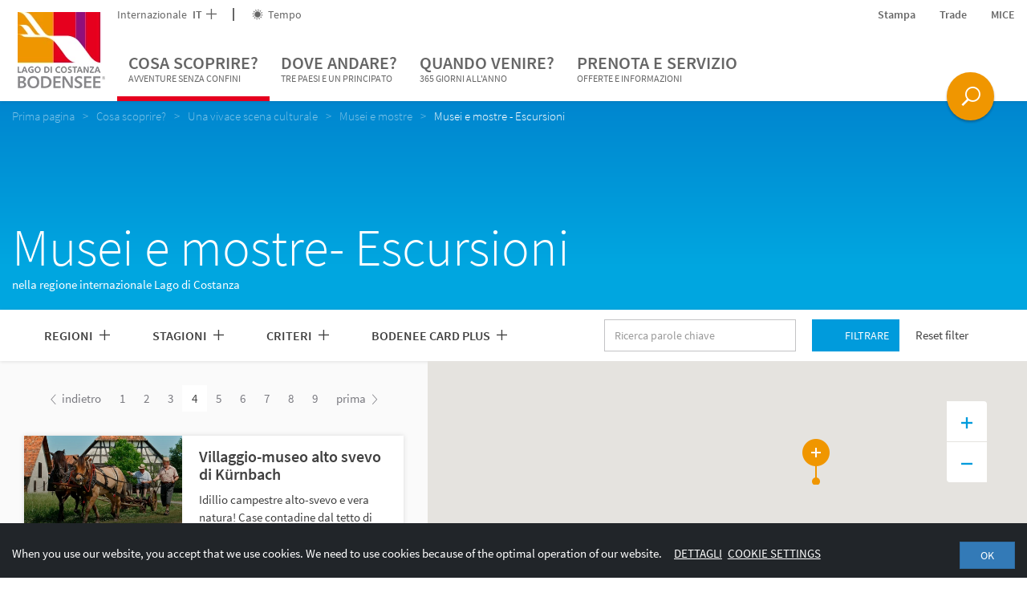

--- FILE ---
content_type: text/css
request_url: https://www.bodensee.eu/static/css/print.css
body_size: 610
content:
.col-sm-1, .col-sm-2, .col-sm-3, .col-sm-4, .col-sm-5, .col-sm-6, .col-sm-7, .col-sm-8, .col-sm-9, .col-sm-10, .col-sm-11, .col-sm-12 {
    float: left;
}
.col-sm-12 {
    width: 100%;
}
.col-sm-11 {
    width: 91.66666666666666%;
}
.col-sm-10 {
    width: 83.33333333333334%;
}
.col-sm-9 {
    width: 75%;
}
.col-sm-8 {
    width: 66.66666666666666%;
}
.col-sm-7 {
    width: 58.333333333333336%;
}
.col-sm-6 {
    width: 50%;
}
.col-sm-5 {
    width: 41.66666666666667%;
}
.col-sm-4 {
    width: 33.33333333333333%;
}
.col-sm-3 {
    width: 25%;
}
.col-sm-2 {
    width: 16.666666666666664%;
}
.col-sm-1 {
    width: 8.333333333333332%;
}
.col-sm-offset-2 {
    margin-left: 16.66666667%;
}
.visible-xs,
.hidden-sm,
.visible-xs-inline-block {
    display: none !important;
}
.visible-sm,
.hidden-xs {
    display: block !important;
}
@page {
    margin-bottom: 1cm;
    margin-top: 1cm;
}
.slick-prev, .slick-next {
    display: none !important;
}
.slick-dots {
    display: none !important;
}
.picture-grid {
    page-break-after: always;
}
.lake-poi {
    float: left;
}
.social-icons li a:after {
    content: none;
}
.social-icons .icon {
    font-size: 35px;
    height: 30px;
}
.img-overlay--turquoise:after {
    background: #00a5a5 !important;
}
.section__content--fixed a:after {
    content: none;
}
.section__content--fixed .fz100 {
    margin-bottom: 5px;
    font-size: 60px;
    line-height: 40px;
}
.section__content--fixed .mt20 {
    margin-top: 10px;
}
.section__content--fixed img {
    max-width: 200px !important;
    height: auto;
}
.section__content--fixed .col-sm-6:first-child {
    width: 60%;
}
.section__content--fixed .col-sm-6:last-child {
    width: 40%;
}
.breadcrumb,
.nav-toplinks {
    display: none !important;
}
.teaser__body {
    height: auto;
    padding: 15px 5px;
}
.teaser__body--link {
    position: relative;
    padding: 0;
}
.teaser__body--link > .pull-right {
    float: none !important;
}